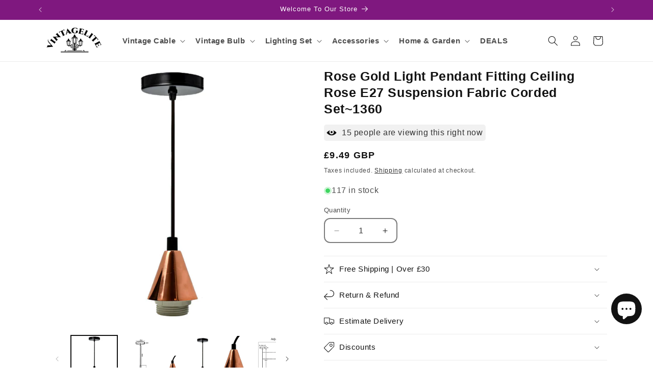

--- FILE ---
content_type: text/javascript; charset=utf-8
request_url: https://www.vintagelite.co.uk/web-pixels@fcfee988w5aeb613cpc8e4bc33m6693e112/web-pixel-85950680@18031546ee651571ed29edbe71a3550b/sandbox/worker.modern.js
body_size: -762
content:
importScripts('https://www.vintagelite.co.uk/cdn/wpm/sfcfee988w5aeb613cpc8e4bc33m6693e112m.js');
globalThis.shopify = self.webPixelsManager.createShopifyExtend('85950680', 'APP');
importScripts('/web-pixels/strict/app/web-pixel-85950680@18031546ee651571ed29edbe71a3550b.js');
